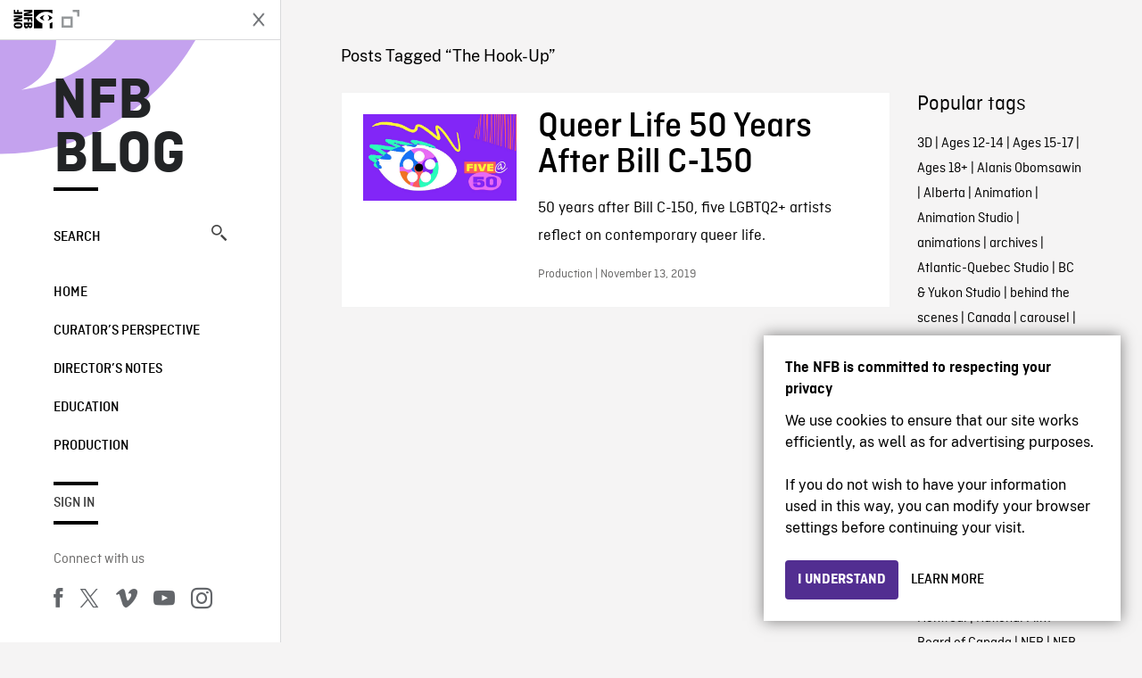

--- FILE ---
content_type: text/html; charset=UTF-8
request_url: https://blog.nfb.ca/blog/tag/the-hook-up/
body_size: 9055
content:

<!doctype html>
<html lang="en-CA" class="site--loading ">

  
<head>
  <meta charset="utf-8">
  <meta http-equiv="x-ua-compatible" content="ie=edge">
  <meta name="viewport" content="width=device-width, initial-scale=1">
  
  <script>
    window.dataLayer = window.dataLayer || [];
    window.dataLayer.push({
    'measurement_id' : 'G-EP6WV87GNV'
    });

      </script>

  <script>
      window.dataLayer = window.dataLayer || [];
              window.dataLayer.push({'nfb_content_category': undefined})
        </script>

  <!-- Google Tag Manager -->
  <script>(function(w,d,s,l,i){w[l]=w[l]||[];w[l].push({'gtm.start':
  new Date().getTime(),event:'gtm.js'});var f=d.getElementsByTagName(s)[0],
  j=d.createElement(s),dl=l!='dataLayer'?'&l='+l:'';j.async=true;j.src=
  'https://www.googletagmanager.com/gtm.js?id='+i+dl;f.parentNode.insertBefore(j,f);
  })(window,document,'script','dataLayer','GTM-N3TH5WS');</script>
  <!-- End Google Tag Manager -->

  <!-- Google Tag Manager -->
  <script>(function(w,d,s,l,i){w[l]=w[l]||[];w[l].push({'gtm.start':
  new Date().getTime(),event:'gtm.js'});var f=d.getElementsByTagName(s)[0],
  j=d.createElement(s),dl=l!='dataLayer'?'&l='+l:'';j.async=true;j.src=
  'https://www.googletagmanager.com/gtm.js?id='+i+dl;f.parentNode.insertBefore(j,f);
  })(window,document,'script','dataLayer','GTM-NLQ6TKD');</script>
  <!-- End Google Tag Manager -->

  <meta name='robots' content='index, follow, max-image-preview:large, max-snippet:-1, max-video-preview:-1' />
	<style>img:is([sizes="auto" i], [sizes^="auto," i]) { contain-intrinsic-size: 3000px 1500px }</style>
	
	<!-- This site is optimized with the Yoast SEO plugin v24.2 - https://yoast.com/wordpress/plugins/seo/ -->
	<title>The Hook-Up - Archives - NFB Blog</title>
	<link rel="canonical" href="https://blog.nfb.ca/blog/tag/the-hook-up/" />
	<meta property="og:locale" content="en_US" />
	<meta property="og:type" content="article" />
	<meta property="og:title" content="The Hook-Up - Archives - NFB Blog" />
	<meta property="og:url" content="https://blog.nfb.ca/blog/tag/the-hook-up/" />
	<meta property="og:site_name" content="NFB Blog" />
	<script type="application/ld+json" class="yoast-schema-graph">{"@context":"https://schema.org","@graph":[{"@type":"CollectionPage","@id":"https://blog.nfb.ca/blog/tag/the-hook-up/","url":"https://blog.nfb.ca/blog/tag/the-hook-up/","name":"The Hook-Up - Archives - NFB Blog","isPartOf":{"@id":"https://blog.nfb.ca/#website"},"primaryImageOfPage":{"@id":"https://blog.nfb.ca/blog/tag/the-hook-up/#primaryimage"},"image":{"@id":"https://blog.nfb.ca/blog/tag/the-hook-up/#primaryimage"},"thumbnailUrl":"https://blog.nfb.ca/wp-content/uploads/2019/11/5at50_logo-image.jpeg","breadcrumb":{"@id":"https://blog.nfb.ca/blog/tag/the-hook-up/#breadcrumb"},"inLanguage":"en-CA"},{"@type":"ImageObject","inLanguage":"en-CA","@id":"https://blog.nfb.ca/blog/tag/the-hook-up/#primaryimage","url":"https://blog.nfb.ca/wp-content/uploads/2019/11/5at50_logo-image.jpeg","contentUrl":"https://blog.nfb.ca/wp-content/uploads/2019/11/5at50_logo-image.jpeg","width":1200,"height":675},{"@type":"BreadcrumbList","@id":"https://blog.nfb.ca/blog/tag/the-hook-up/#breadcrumb","itemListElement":[{"@type":"ListItem","position":1,"name":"Home","item":"https://blog.nfb.ca/"},{"@type":"ListItem","position":2,"name":"The Hook-Up"}]},{"@type":"WebSite","@id":"https://blog.nfb.ca/#website","url":"https://blog.nfb.ca/","name":"NFB Blog","description":"Documentary, animation and interactive productions","publisher":{"@id":"https://blog.nfb.ca/#organization"},"potentialAction":[{"@type":"SearchAction","target":{"@type":"EntryPoint","urlTemplate":"https://blog.nfb.ca/?s={search_term_string}"},"query-input":{"@type":"PropertyValueSpecification","valueRequired":true,"valueName":"search_term_string"}}],"inLanguage":"en-CA"},{"@type":"Organization","@id":"https://blog.nfb.ca/#organization","name":"National Film Board of Canada","url":"https://blog.nfb.ca/","logo":{"@type":"ImageObject","inLanguage":"en-CA","@id":"https://blog.nfb.ca/#/schema/logo/image/","url":"https://blog.nfb.ca/wp-content/uploads/2022/10/NFB-ONF@2x.png","contentUrl":"https://blog.nfb.ca/wp-content/uploads/2022/10/NFB-ONF@2x.png","width":721,"height":349,"caption":"National Film Board of Canada"},"image":{"@id":"https://blog.nfb.ca/#/schema/logo/image/"},"sameAs":["https://www.facebook.com/nfb.ca/","https://x.com/thenfb","https://www.instagram.com/onf_nfb/?hl=en","https://www.youtube.com/user/nfb"]}]}</script>
	<!-- / Yoast SEO plugin. -->


<link rel='dns-prefetch' href='//platform.twitter.com' />
<link rel="alternate" type="application/rss+xml" title="NFB Blog &raquo; The Hook-Up Tag Feed" href="https://blog.nfb.ca/blog/tag/the-hook-up/feed/" />
<style id='wp-emoji-styles-inline-css' type='text/css'>

	img.wp-smiley, img.emoji {
		display: inline !important;
		border: none !important;
		box-shadow: none !important;
		height: 1em !important;
		width: 1em !important;
		margin: 0 0.07em !important;
		vertical-align: -0.1em !important;
		background: none !important;
		padding: 0 !important;
	}
</style>
<link rel='stylesheet' id='wp-block-library-css' href='https://blog.nfb.ca/wp-includes/css/dist/block-library/style.min.css?ver=6.7.1' type='text/css' media='all' />
<style id='co-authors-plus-coauthors-style-inline-css' type='text/css'>
.wp-block-co-authors-plus-coauthors.is-layout-flow [class*=wp-block-co-authors-plus]{display:inline}

</style>
<style id='co-authors-plus-avatar-style-inline-css' type='text/css'>
.wp-block-co-authors-plus-avatar :where(img){height:auto;max-width:100%;vertical-align:bottom}.wp-block-co-authors-plus-coauthors.is-layout-flow .wp-block-co-authors-plus-avatar :where(img){vertical-align:middle}.wp-block-co-authors-plus-avatar:is(.alignleft,.alignright){display:table}.wp-block-co-authors-plus-avatar.aligncenter{display:table;margin-inline:auto}

</style>
<style id='co-authors-plus-image-style-inline-css' type='text/css'>
.wp-block-co-authors-plus-image{margin-bottom:0}.wp-block-co-authors-plus-image :where(img){height:auto;max-width:100%;vertical-align:bottom}.wp-block-co-authors-plus-coauthors.is-layout-flow .wp-block-co-authors-plus-image :where(img){vertical-align:middle}.wp-block-co-authors-plus-image:is(.alignfull,.alignwide) :where(img){width:100%}.wp-block-co-authors-plus-image:is(.alignleft,.alignright){display:table}.wp-block-co-authors-plus-image.aligncenter{display:table;margin-inline:auto}

</style>
<style id='classic-theme-styles-inline-css' type='text/css'>
/*! This file is auto-generated */
.wp-block-button__link{color:#fff;background-color:#32373c;border-radius:9999px;box-shadow:none;text-decoration:none;padding:calc(.667em + 2px) calc(1.333em + 2px);font-size:1.125em}.wp-block-file__button{background:#32373c;color:#fff;text-decoration:none}
</style>
<style id='global-styles-inline-css' type='text/css'>
:root{--wp--preset--aspect-ratio--square: 1;--wp--preset--aspect-ratio--4-3: 4/3;--wp--preset--aspect-ratio--3-4: 3/4;--wp--preset--aspect-ratio--3-2: 3/2;--wp--preset--aspect-ratio--2-3: 2/3;--wp--preset--aspect-ratio--16-9: 16/9;--wp--preset--aspect-ratio--9-16: 9/16;--wp--preset--color--black: #000000;--wp--preset--color--cyan-bluish-gray: #abb8c3;--wp--preset--color--white: #ffffff;--wp--preset--color--pale-pink: #f78da7;--wp--preset--color--vivid-red: #cf2e2e;--wp--preset--color--luminous-vivid-orange: #ff6900;--wp--preset--color--luminous-vivid-amber: #fcb900;--wp--preset--color--light-green-cyan: #7bdcb5;--wp--preset--color--vivid-green-cyan: #00d084;--wp--preset--color--pale-cyan-blue: #8ed1fc;--wp--preset--color--vivid-cyan-blue: #0693e3;--wp--preset--color--vivid-purple: #9b51e0;--wp--preset--gradient--vivid-cyan-blue-to-vivid-purple: linear-gradient(135deg,rgba(6,147,227,1) 0%,rgb(155,81,224) 100%);--wp--preset--gradient--light-green-cyan-to-vivid-green-cyan: linear-gradient(135deg,rgb(122,220,180) 0%,rgb(0,208,130) 100%);--wp--preset--gradient--luminous-vivid-amber-to-luminous-vivid-orange: linear-gradient(135deg,rgba(252,185,0,1) 0%,rgba(255,105,0,1) 100%);--wp--preset--gradient--luminous-vivid-orange-to-vivid-red: linear-gradient(135deg,rgba(255,105,0,1) 0%,rgb(207,46,46) 100%);--wp--preset--gradient--very-light-gray-to-cyan-bluish-gray: linear-gradient(135deg,rgb(238,238,238) 0%,rgb(169,184,195) 100%);--wp--preset--gradient--cool-to-warm-spectrum: linear-gradient(135deg,rgb(74,234,220) 0%,rgb(151,120,209) 20%,rgb(207,42,186) 40%,rgb(238,44,130) 60%,rgb(251,105,98) 80%,rgb(254,248,76) 100%);--wp--preset--gradient--blush-light-purple: linear-gradient(135deg,rgb(255,206,236) 0%,rgb(152,150,240) 100%);--wp--preset--gradient--blush-bordeaux: linear-gradient(135deg,rgb(254,205,165) 0%,rgb(254,45,45) 50%,rgb(107,0,62) 100%);--wp--preset--gradient--luminous-dusk: linear-gradient(135deg,rgb(255,203,112) 0%,rgb(199,81,192) 50%,rgb(65,88,208) 100%);--wp--preset--gradient--pale-ocean: linear-gradient(135deg,rgb(255,245,203) 0%,rgb(182,227,212) 50%,rgb(51,167,181) 100%);--wp--preset--gradient--electric-grass: linear-gradient(135deg,rgb(202,248,128) 0%,rgb(113,206,126) 100%);--wp--preset--gradient--midnight: linear-gradient(135deg,rgb(2,3,129) 0%,rgb(40,116,252) 100%);--wp--preset--font-size--small: 13px;--wp--preset--font-size--medium: 20px;--wp--preset--font-size--large: 36px;--wp--preset--font-size--x-large: 42px;--wp--preset--spacing--20: 0.44rem;--wp--preset--spacing--30: 0.67rem;--wp--preset--spacing--40: 1rem;--wp--preset--spacing--50: 1.5rem;--wp--preset--spacing--60: 2.25rem;--wp--preset--spacing--70: 3.38rem;--wp--preset--spacing--80: 5.06rem;--wp--preset--shadow--natural: 6px 6px 9px rgba(0, 0, 0, 0.2);--wp--preset--shadow--deep: 12px 12px 50px rgba(0, 0, 0, 0.4);--wp--preset--shadow--sharp: 6px 6px 0px rgba(0, 0, 0, 0.2);--wp--preset--shadow--outlined: 6px 6px 0px -3px rgba(255, 255, 255, 1), 6px 6px rgba(0, 0, 0, 1);--wp--preset--shadow--crisp: 6px 6px 0px rgba(0, 0, 0, 1);}:where(.is-layout-flex){gap: 0.5em;}:where(.is-layout-grid){gap: 0.5em;}body .is-layout-flex{display: flex;}.is-layout-flex{flex-wrap: wrap;align-items: center;}.is-layout-flex > :is(*, div){margin: 0;}body .is-layout-grid{display: grid;}.is-layout-grid > :is(*, div){margin: 0;}:where(.wp-block-columns.is-layout-flex){gap: 2em;}:where(.wp-block-columns.is-layout-grid){gap: 2em;}:where(.wp-block-post-template.is-layout-flex){gap: 1.25em;}:where(.wp-block-post-template.is-layout-grid){gap: 1.25em;}.has-black-color{color: var(--wp--preset--color--black) !important;}.has-cyan-bluish-gray-color{color: var(--wp--preset--color--cyan-bluish-gray) !important;}.has-white-color{color: var(--wp--preset--color--white) !important;}.has-pale-pink-color{color: var(--wp--preset--color--pale-pink) !important;}.has-vivid-red-color{color: var(--wp--preset--color--vivid-red) !important;}.has-luminous-vivid-orange-color{color: var(--wp--preset--color--luminous-vivid-orange) !important;}.has-luminous-vivid-amber-color{color: var(--wp--preset--color--luminous-vivid-amber) !important;}.has-light-green-cyan-color{color: var(--wp--preset--color--light-green-cyan) !important;}.has-vivid-green-cyan-color{color: var(--wp--preset--color--vivid-green-cyan) !important;}.has-pale-cyan-blue-color{color: var(--wp--preset--color--pale-cyan-blue) !important;}.has-vivid-cyan-blue-color{color: var(--wp--preset--color--vivid-cyan-blue) !important;}.has-vivid-purple-color{color: var(--wp--preset--color--vivid-purple) !important;}.has-black-background-color{background-color: var(--wp--preset--color--black) !important;}.has-cyan-bluish-gray-background-color{background-color: var(--wp--preset--color--cyan-bluish-gray) !important;}.has-white-background-color{background-color: var(--wp--preset--color--white) !important;}.has-pale-pink-background-color{background-color: var(--wp--preset--color--pale-pink) !important;}.has-vivid-red-background-color{background-color: var(--wp--preset--color--vivid-red) !important;}.has-luminous-vivid-orange-background-color{background-color: var(--wp--preset--color--luminous-vivid-orange) !important;}.has-luminous-vivid-amber-background-color{background-color: var(--wp--preset--color--luminous-vivid-amber) !important;}.has-light-green-cyan-background-color{background-color: var(--wp--preset--color--light-green-cyan) !important;}.has-vivid-green-cyan-background-color{background-color: var(--wp--preset--color--vivid-green-cyan) !important;}.has-pale-cyan-blue-background-color{background-color: var(--wp--preset--color--pale-cyan-blue) !important;}.has-vivid-cyan-blue-background-color{background-color: var(--wp--preset--color--vivid-cyan-blue) !important;}.has-vivid-purple-background-color{background-color: var(--wp--preset--color--vivid-purple) !important;}.has-black-border-color{border-color: var(--wp--preset--color--black) !important;}.has-cyan-bluish-gray-border-color{border-color: var(--wp--preset--color--cyan-bluish-gray) !important;}.has-white-border-color{border-color: var(--wp--preset--color--white) !important;}.has-pale-pink-border-color{border-color: var(--wp--preset--color--pale-pink) !important;}.has-vivid-red-border-color{border-color: var(--wp--preset--color--vivid-red) !important;}.has-luminous-vivid-orange-border-color{border-color: var(--wp--preset--color--luminous-vivid-orange) !important;}.has-luminous-vivid-amber-border-color{border-color: var(--wp--preset--color--luminous-vivid-amber) !important;}.has-light-green-cyan-border-color{border-color: var(--wp--preset--color--light-green-cyan) !important;}.has-vivid-green-cyan-border-color{border-color: var(--wp--preset--color--vivid-green-cyan) !important;}.has-pale-cyan-blue-border-color{border-color: var(--wp--preset--color--pale-cyan-blue) !important;}.has-vivid-cyan-blue-border-color{border-color: var(--wp--preset--color--vivid-cyan-blue) !important;}.has-vivid-purple-border-color{border-color: var(--wp--preset--color--vivid-purple) !important;}.has-vivid-cyan-blue-to-vivid-purple-gradient-background{background: var(--wp--preset--gradient--vivid-cyan-blue-to-vivid-purple) !important;}.has-light-green-cyan-to-vivid-green-cyan-gradient-background{background: var(--wp--preset--gradient--light-green-cyan-to-vivid-green-cyan) !important;}.has-luminous-vivid-amber-to-luminous-vivid-orange-gradient-background{background: var(--wp--preset--gradient--luminous-vivid-amber-to-luminous-vivid-orange) !important;}.has-luminous-vivid-orange-to-vivid-red-gradient-background{background: var(--wp--preset--gradient--luminous-vivid-orange-to-vivid-red) !important;}.has-very-light-gray-to-cyan-bluish-gray-gradient-background{background: var(--wp--preset--gradient--very-light-gray-to-cyan-bluish-gray) !important;}.has-cool-to-warm-spectrum-gradient-background{background: var(--wp--preset--gradient--cool-to-warm-spectrum) !important;}.has-blush-light-purple-gradient-background{background: var(--wp--preset--gradient--blush-light-purple) !important;}.has-blush-bordeaux-gradient-background{background: var(--wp--preset--gradient--blush-bordeaux) !important;}.has-luminous-dusk-gradient-background{background: var(--wp--preset--gradient--luminous-dusk) !important;}.has-pale-ocean-gradient-background{background: var(--wp--preset--gradient--pale-ocean) !important;}.has-electric-grass-gradient-background{background: var(--wp--preset--gradient--electric-grass) !important;}.has-midnight-gradient-background{background: var(--wp--preset--gradient--midnight) !important;}.has-small-font-size{font-size: var(--wp--preset--font-size--small) !important;}.has-medium-font-size{font-size: var(--wp--preset--font-size--medium) !important;}.has-large-font-size{font-size: var(--wp--preset--font-size--large) !important;}.has-x-large-font-size{font-size: var(--wp--preset--font-size--x-large) !important;}
:where(.wp-block-post-template.is-layout-flex){gap: 1.25em;}:where(.wp-block-post-template.is-layout-grid){gap: 1.25em;}
:where(.wp-block-columns.is-layout-flex){gap: 2em;}:where(.wp-block-columns.is-layout-grid){gap: 2em;}
:root :where(.wp-block-pullquote){font-size: 1.5em;line-height: 1.6;}
</style>
<link rel='stylesheet' id='nfb/css-css' href='https://blog.nfb.ca/wp-content/themes/nfb-wp-theme/dist/css/style.93f12b67a2e6b920f685.css' type='text/css' media='all' />
<link rel="https://api.w.org/" href="https://blog.nfb.ca/wp-json/" /><link rel="alternate" title="JSON" type="application/json" href="https://blog.nfb.ca/wp-json/wp/v2/tags/14698" /><link rel="EditURI" type="application/rsd+xml" title="RSD" href="https://blog.nfb.ca/xmlrpc.php?rsd" />
<meta name="generator" content="WordPress 6.7.1" />
		<meta property="fb:pages" content="8601818951" />
		    <style>
    .embed-player-container {position: relative;padding-bottom: 56.25%; }
    .embed-player-container iframe,
    .embed-player-container object,
    .embed-player-container embed {position: absolute; border:0px; top: 0;left: 0;width: 100% !important;height: 100%  !important; z-index: 1;}
    </style>
    <link rel="shortcut icon" href="https://blog.nfb.ca/wp-content/themes/nfb-wp-theme/favicon.ico" />
    
  <script async defer src="https://platform.twitter.com/widgets.js" charset="utf-8"></script>
  <script async defer src="//platform.instagram.com/en_US/embeds.js"></script>

  <style>.async-hide { opacity: 0 !important} </style>
</head>


  
<dialog id="nfb-cookies-banner" data-ui-el="nfb-cookies-banner" class="nfb-dialog hide" open>
  <div class="nfb-font__body--sm">
    <span class="nfb-font__title--lg">The NFB is committed to respecting your privacy</span>
    <p class="nfb-font__body--md">
    We use cookies to ensure that our site works efficiently, as well as for advertising purposes.</br></br> If you do not wish to have your information used in this way, you can modify your browser settings before continuing your visit.    </p>
  </div>
  <div class="nfb-dialog__button-container">
    <button class="nfb-button nfb-button--primary" data-ui-el="close-btn">I understand</button>
    <a class="nfb-button nfb-button--discreet" href="https://help.nfb.ca/cookies/" target="_blank">Learn more</a>
  </div>
</dialog>

  <body id="document" class="archive tag tag-the-hook-up tag-14698 sidebar-primary">

        <!-- Google Tag Manager (noscript) -->
    <noscript><iframe src="https://www.googletagmanager.com/ns.html?id=GTM-N3TH5WS" height="0" width="0" style="display:none;visibility:hidden"></iframe></noscript>
    <!-- End Google Tag Manager (noscript) -->
    
    <header id="site-header">

  <aside class="header--bar">
    <div class="row">
      <div class="col col-auto">
        <button class="hamburger hamburger--slider" type="button">
          <span class="hamburger-box">
            <span class="hamburger-inner"></span>
          </span>
        </button>
      </div>
      <div class="col col-auto d-lg-none">
        <a href="https://blog.nfb.ca" class="btn--home">
					NFB Blog				</a>
      </div>
      <div class="col">
                <a id="brand" class="d-flex mx-auto" href="https://www.nfb.ca/" title="Visit NFB.ca" data-gtm-event="nfb_menu" data-gtm-nfb_detail="sidebar">
          <span class="col col-auto logo text-hide ir">Visit NFB.ca</span>
        </a>
      </div>
      <div class="col col-auto">
        <a href="https://blog.nfb.ca/search/" class="btn-search icon icon-nfb-loupe" title="Search" data-gtm-event="nfb_menu" data-gtm-nfb_detail="sidebar"><span class="text-hide">Search</span></a>
      </div>
    </div>
  </aside>

</header>
<aside id="nav">
	<header class="nav--header d-none d-lg-flex">
		<div class="col col">
			<a class="nav--header--brand d-flex mx-auto" href="https://www.nfb.ca/" title="Visit NFB.ca" data-gtm-event="nfb_menu" data-gtm-nfb_detail="sidebar">
				<span class="col col-auto logo text-hide ir">Visit NFB.ca</span>
				<span class="col icon icon-nfb-external"></span>
			</a>
		</div>
		<div class="col col-auto">
			<button class="hamburger hamburger--slider" type="button">
				<span class="hamburger-box">
					<span class="hamburger-inner"></span>
				</span>
			</button>
		</div>
	</header>

	<h1 class="nav--title text-uppercase">
		<a href="https://blog.nfb.ca/" title="NFB Blog" data-gtm-event="nfb_menu" data-gtm-nfb_detail="sidebar">NFB Blog</a>
	</h1>

	<a href="https://blog.nfb.ca/search/" class="nav--search text-uppercase d-none d-lg-block" data-gtm-event="nfb_menu" data-gtm-nfb_detail="sidebar">Search<span class="icon icon-nfb-loupe"></span></a>

	<nav class="nav--primary text-uppercase">
		<div class="menu-nfb-main-hothouse-2013-container"><ul id="menu-nfb-main-hothouse-2013" class="list-unstyled"><li id="menu-item-16019" class="green five-menu-item menu-item menu-item-type-custom menu-item-object-custom menu-item-16019"><a href="/" data-gtm-event="nfb_menu" data-gtm-nfb_detail="sidebar">Home</a></li>
<li id="menu-item-40612" class="menu-item menu-item-type-taxonomy menu-item-object-category menu-item-40612"><a href="https://blog.nfb.ca/blog/category/curators-perspective/" data-gtm-event="nfb_menu" data-gtm-nfb_detail="sidebar">Curator’s Perspective</a></li>
<li id="menu-item-40611" class="menu-item menu-item-type-taxonomy menu-item-object-category menu-item-40611"><a href="https://blog.nfb.ca/blog/category/directors-notes/" data-gtm-event="nfb_menu" data-gtm-nfb_detail="sidebar">Director&#8217;s Notes</a></li>
<li id="menu-item-16020" class="blue five-menu-item menu-item menu-item-type-taxonomy menu-item-object-category menu-item-16020"><a href="https://blog.nfb.ca/blog/category/education/" data-gtm-event="nfb_menu" data-gtm-nfb_detail="sidebar">Education</a></li>
<li id="menu-item-18796" class="purple five-menu-item menu-item menu-item-type-taxonomy menu-item-object-category menu-item-18796"><a href="https://blog.nfb.ca/blog/category/production/" data-gtm-event="nfb_menu" data-gtm-nfb_detail="sidebar">Production</a></li>
</ul></div>	</nav>

		<div class="nav--user-profile">
		<span class="bar-top"></span>
		<a href="https://blog.nfb.ca/wp-login.php?redirect_to=https%3A%2F%2Fblog.nfb.ca%2F" class="nav--sign-in text-uppercase no-barba" data-gtm-event="nfb_menu" data-gtm-nfb_detail="sidebar">Sign in</a>
		<span class="bar-bottom"></span>
	</div>
		
	<footer class="nav--footer">
		<!-- 			<p class="nav--nfb"><a href="https://www.nfb.ca/">Visit NFB.ca</a></p>
		 -->
			
			
		<h6 class="nav--social-title">Connect with us</h6>
		<ul class="nav--social list-unstyled list-inline">
		<li><a href="https://www.facebook.com/nfb.ca" data-gtm-event="nfb_menu" data-gtm-nfb_detail="sidebar" title="Facebook"><span class="nfb-icon icon-facebook" title="Facebook"></span></a></li>		<li><a href="https://twitter.com/thenfb/" data-gtm-event="nfb_menu" data-gtm-nfb_detail="sidebar" title="Twitter"><span class="nfb-icon icon-twitter-x" title="Twitter"></span></a></li>		<li><a href="https://vimeo.com/thenfb" data-gtm-event="nfb_menu" data-gtm-nfb_detail="sidebar" title="Vimeo"><span class="nfb-icon icon-vimeo" title="Vimeo"></span></a></li>		<li><a href="http://www.youtube.com/nfb" data-gtm-event="nfb_menu" data-gtm-nfb_detail="sidebar" title="YouTube"><span class="nfb-icon icon-youtube" title="YouTube"></span></a></li>		<li><a href="https://www.instagram.com/onf_nfb/" data-gtm-event="nfb_menu" data-gtm-nfb_detail="sidebar" title="Instagram"><span class="nfb-icon icon-instagram" title="Instagram"></span></a></li>		</ul>
	</footer>
					
				<div class="nav--lang-switch">
			<span class="bar-top"></span>
			<a href="https://blogue.onf.ca" class="text-uppercase">Français</a>
		</div>
						
	<div class="nav--decoration">
		<svg version="1.1" preserveAspectRatio="xMaxYMin" xmlns="http://www.w3.org/2000/svg" xmlns:xlink="http://www.w3.org/1999/xlink" x="0px" y="0px" viewBox="0 0 85 50" xml:space="preserve">
			<path d="M84.4,49.4L84.4,49.4C84.4,49.4,84.4,49.4,84.4,49.4C84.5,49.4,84.5,49.4,84.4,49.4L84.4,49.4c0.2,0,0.4,0,0.6,0v-50H60.6c0,0,0,0.1,0,0.1c0,10.1,6.3,18.6,15.1,22.1c-15.2-2-29.9-9.4-41.3-22.1c0,0,0.1-0.1,0.1-0.1H0.1c0,0,0,0.1-0.1,0.1C19.2,32.8,51.8,49.3,84.4,49.4"></path>
		</svg>
	</div>
</aside>

    <main id="barba-wrapper" class="page-loading--container">

      <div class="barba-container">

        <!-- top -->
        <a id="top"></a>

        <!--[if IE]>
          <div class="alert alert-warning">
            You are using an <strong>outdated</strong> browser. Please <a href="http://browsehappy.com/">upgrade your browser</a> to improve your experience.          </div>
        <![endif]-->

      <div class="wrap" role="document">

          <main id="main" class="main">
            <div class="blog-header d-none d-lg-block">
	<div class="container">
							<a href="https://blog.nfb.ca">
					<span class="h1 title text-uppercase">NFB Blog</span>
				</a>
				</div>
</div>

<div class="tag-details container">
	<div class="row">
		<div class="col">
			<p class="tag-details--title">Posts Tagged “The Hook-Up”</p>
		</div>
	</div>
</div>

<div class="tag-entries container">
	<div class="row">
		<div class="col-12 col-md-9">
			<div class="row">
									
<article class="entry col-12 post-38295 post type-post status-publish format-standard has-post-thumbnail hentry category-production tag-14691 tag-animation tag-_carousel-front tag-handmade-mountain tag-justine-pimlott tag-lgbtq2 tag-michael-v-smith tag-michele-pearson-clarke tag-national-film-board-of-canada tag-nfb tag-ontario-studio tag-reviving-the-roost tag-the-bassinet tag-the-hook-up tag-thirza-cuthand tag-tiffany-hsiung tag-vivek-shraya tag-woman-dress">
	<a href="https://blog.nfb.ca/blog/2019/11/13/queer-life-50-years-after-bill-c-150/" class="row">
				
				<figure class="col col-12 col-md-4 entry-thumbnail">
			<img width="1200" height="675" src="https://blog.nfb.ca/wp-content/uploads/2019/11/5at50_logo-image.jpeg" class="img-fluid wp-post-image" alt="Queer Life 50 Years After Bill C-150" data-theme-colored-source="1" decoding="async" fetchpriority="high" srcset="https://blog.nfb.ca/wp-content/uploads/2019/11/5at50_logo-image.jpeg 1200w, https://blog.nfb.ca/wp-content/uploads/2019/11/5at50_logo-image-516x290.jpeg 516w, https://blog.nfb.ca/wp-content/uploads/2019/11/5at50_logo-image-768x432.jpeg 768w, https://blog.nfb.ca/wp-content/uploads/2019/11/5at50_logo-image-1024x576.jpeg 1024w" sizes="(max-width: 1200px) 100vw, 1200px" />		</figure>
		
		<div class="col col-12 col-md-8">
			<header>
				<h2 class="entry-title h1">Queer Life 50 Years After Bill C-150</h2>
			</header>
			<div class="entry-summary">
				50 years after Bill C-150, five LGBTQ2+ artists reflect on contemporary queer life.			</div>
			<footer class="entry-meta">
				Production | November 13, 2019			</footer>
		</div>
	</a>
</article>
							</div>
			<footer class="row">
				<div class="col-12">
					
<div class="posts-navigation--wrapper container">
  <div class="row">
    <nav class="col-12">
          </nav>
  </div>
</div>
				</div>
			</footer>				
		</div>
		<div class="tags col-12 col-md-3">
			<aside class="tags">
	<h4 class="tags--title">Popular tags</h4>
        <p><a href="https://blog.nfb.ca/blog/tag/3d/">3D</a> | <a href="https://blog.nfb.ca/blog/tag/ages-12-14/">Ages 12-14</a> | <a href="https://blog.nfb.ca/blog/tag/ages-15-17/">Ages 15-17</a> | <a href="https://blog.nfb.ca/blog/tag/ages-18/">Ages 18+</a> | <a href="https://blog.nfb.ca/blog/tag/alanis-obomsawin/">Alanis Obomsawin</a> | <a href="https://blog.nfb.ca/blog/tag/alberta/">Alberta</a> | <a href="https://blog.nfb.ca/blog/tag/animation/">Animation</a> | <a href="https://blog.nfb.ca/blog/tag/animation-studio/">Animation Studio</a> | <a href="https://blog.nfb.ca/blog/tag/animations/">animations</a> | <a href="https://blog.nfb.ca/blog/tag/archives/">archives</a> | <a href="https://blog.nfb.ca/blog/tag/atlantic-quebec-studio/">Atlantic-Quebec Studio</a> | <a href="https://blog.nfb.ca/blog/tag/bc-yukon-studio/">BC &amp; Yukon Studio</a> | <a href="https://blog.nfb.ca/blog/tag/behind-the-scenes/">behind the scenes</a> | <a href="https://blog.nfb.ca/blog/tag/canada/">Canada</a> | <a href="https://blog.nfb.ca/blog/tag/_carousel-front/">carousel</a> | <a href="https://blog.nfb.ca/blog/tag/colin-low/">Colin Low</a> | <a href="https://blog.nfb.ca/blog/tag/cordell-barker/">Cordell Barker</a> | <a href="https://blog.nfb.ca/blog/tag/documentaries/">documentaries</a> | <a href="https://blog.nfb.ca/blog/tag/documentary-tag/">documentary</a> | <a href="https://blog.nfb.ca/blog/tag/education/">Education</a> | <a href="https://blog.nfb.ca/blog/tag/emerging-filmmakers/">emerging filmmakers</a> | <a href="https://blog.nfb.ca/blog/tag/evelyn-lambart/">Evelyn Lambart</a> | <a href="https://blog.nfb.ca/blog/tag/film/">film</a> | <a href="https://blog.nfb.ca/blog/tag/film-festivals/">film festivals</a> | <a href="https://blog.nfb.ca/blog/tag/filmmaking/">filmmaking</a> | <a href="https://blog.nfb.ca/blog/tag/films-tag/">films</a> | <a href="https://blog.nfb.ca/blog/tag/flawed/">Flawed</a> | <a href="https://blog.nfb.ca/blog/tag/higher-learning/">Higher Learning</a> | <a href="https://blog.nfb.ca/blog/tag/history/">History</a> | <a href="https://blog.nfb.ca/blog/tag/hot-docs/">Hot Docs</a> | <a href="https://blog.nfb.ca/blog/tag/hothouse-1/">Hothouse</a> | <a href="https://blog.nfb.ca/blog/tag/hothouse-10/">Hothouse</a> | <a href="https://blog.nfb.ca/blog/tag/interactive/">Interactive</a> | <a href="https://blog.nfb.ca/blog/tag/interviews/">Interviews</a> | <a href="https://blog.nfb.ca/blog/tag/inuit/">Inuit</a> | <a href="https://blog.nfb.ca/blog/tag/michael-fukushima/">Michael Fukushima</a> | <a href="https://blog.nfb.ca/blog/tag/mini-lessons/">Mini Lessons</a> | <a href="https://blog.nfb.ca/blog/tag/montreal/">Montreal</a> | <a href="https://blog.nfb.ca/blog/tag/national-film-board-of-canada/">National Film Board of Canada</a> | <a href="https://blog.nfb.ca/blog/tag/nfb/">NFB</a> | <a href="https://blog.nfb.ca/blog/tag/nfb-documentary/">NFB documentary</a> | <a href="https://blog.nfb.ca/blog/tag/norman-mclaren/">Norman McLaren</a> | <a href="https://blog.nfb.ca/blog/tag/north-west-studio/">North West Studio</a> | <a href="https://blog.nfb.ca/blog/tag/ontario-studio/">Ontario Studio</a> | <a href="https://blog.nfb.ca/blog/tag/oscars/">Oscars</a> | <a href="https://blog.nfb.ca/blog/tag/photographs/">photographs</a> | <a href="https://blog.nfb.ca/blog/tag/photos/">photos</a> | <a href="https://blog.nfb.ca/blog/tag/quebec-atlantic-studio/">Quebec-Atlantic Studio</a> | <a href="https://blog.nfb.ca/blog/tag/short-films/">short films</a> | <a href="https://blog.nfb.ca/blog/tag/stories-we-tell/">Stories We Tell</a> | <a href="https://blog.nfb.ca/blog/tag/teacher-resources/">Teacher resources</a> | <a href="https://blog.nfb.ca/blog/tag/the-danish-poet/">The Danish Poet</a> | <a href="https://blog.nfb.ca/blog/tag/theodore-ushev/">Theodore Ushev</a> | <a href="https://blog.nfb.ca/blog/tag/tiff/">TIFF</a> | <a href="https://blog.nfb.ca/blog/tag/torill-kove/">Torill Kove</a> | <a href="https://blog.nfb.ca/blog/tag/toronto/">Toronto</a></p>
</aside>
		</div>
	</div>
</div>

<section class="newsletter">
	<div class="container container-small">
		<div class="row">
			<div class="col">
				<h5 class="newsletter--title text-uppercase">NFB Newsletter</h5>
			</div>
		</div>
		<div class="row">
			<div class="col-12 col-md-8 col-lg-7 ">
				<p class="newsletter--description">Our newsletters offer hand-picked selections of our finest projects.</p>
			</div>
			<div class="col-12 col-md-3 offset-lg-1 newsletter--cta">
				<a href="https://www.nfb.ca/newsletters" class="nfb-button nfb-button--primary" target="_blank">Subscribe now</a>
			</div>
		</div>
	</div>
</section>
          </main><!-- /.main -->

      </div><!-- /.wrap -->

      <footer class="nfb-footer">
	<div class="nfb-footer__container container">
		<div class="nfb-footer__details-container">
				<div class="nfb-footer__details-item">
						<a data-gtm-event="nfb_menu" data-gtm-nfb_detail="footer" href="https://www.nfb.ca/member/register/">Create your free NFB account</a>
						<a href="https://www.nfb.ca/" data-gtm-event="nfb_menu" data-gtm-nfb_detail="footer">Watch NFB films</a>
						<a href="https://events.nfb.ca/" data-gtm-event="nfb_menu" data-gtm-nfb_detail="footer">Find NFB events near you</a>
						<a data-gtm-event="nfb_menu" data-gtm-nfb_detail="footer" href="https://production.nfbonf.ca/en/">Create with the NFB</a>
						<a data-gtm-event="nfb_menu" data-gtm-nfb_detail="footer" href="https://events.nfb.ca/film-screenings/">Host a film screening</a>
				</div>
				<div class="nfb-footer__details-item">
					<a href="https://www.nfb.ca/about/" data-gtm-event="nfb_menu" data-gtm-nfb_detail="footer">About</a>
					<a data-gtm-event="nfb_menu" data-gtm-nfb_detail="footer" href="https://help.nfb.ca/">Help Centre</a>
					<a data-gtm-event="nfb_menu" data-gtm-nfb_detail="footer" href="https://help.nfb.ca/contact-the-nfb/">Contact us</a>
					<a data-gtm-event="nfb_menu" data-gtm-nfb_detail="footer" href="https://mediaspace.nfb.ca/">Media</a>
					<a data-gtm-event="nfb_menu" data-gtm-nfb_detail="footer" href="https://www.nfb.ca/newsletters">Newsletters</a>
				</div>
				<div class="nfb-footer__details-item">
					<a data-gtm-event="nfb_menu" data-gtm-nfb_detail="footer" href="https://www.nfb.ca/">NFB.ca</a>
					<a data-gtm-event="nfb_menu" data-gtm-nfb_detail="footer" href="https://production.nfbonf.ca/en/">Production</a>
					<a data-gtm-event="nfb_menu" data-gtm-nfb_detail="footer" href="https://www.nfb.ca/distribution/">Distribution</a>
					<a data-gtm-event="nfb_menu" data-gtm-nfb_detail="footer" href="https://www.nfb.ca/education/">Education</a>
					<a data-gtm-event="nfb_menu" data-gtm-nfb_detail="footer" href="https://archives.nfb.ca">Archives</a>
				</div>
				<div class="nfb-footer__details-item nfb-footer__details-item--social">
						<a href="https://www.facebook.com/nfb.ca" class="nfb-footer__social" data-gtm-event="nfb_menu" data-gtm-nfb_detail="footer">
							<span class="nfb-footer__social-text">Facebook</span>
							<i class="nfb-icon icon-facebook nfb-footer__social-icon"></i>
						</a>
						<a href="https://www.youtube.com/user/nfb" class="nfb-footer__social" data-gtm-event="nfb_menu" data-gtm-nfb_detail="footer">
							<span class="nfb-footer__social-text">Youtube</span>
							<i class="nfb-icon icon-youtube nfb-footer__social-icon"></i>
						</a>
						<a href="https://www.instagram.com/onf_nfb/" class="nfb-footer__social" data-gtm-event="nfb_menu" data-gtm-nfb_detail="footer">
							<span class="nfb-footer__social-text">Instagram</span>
							<i class="nfb-icon icon-instagram nfb-footer__social-icon"></i>
						</a>
						<a href="https://vimeo.com/thenfb" class="nfb-footer__social" data-gtm-event="nfb_menu" data-gtm-nfb_detail="footer">
							<span class="nfb-footer__social-text">Vimeo</span>
							<i class="nfb-icon icon-vimeo nfb-footer__social-icon"></i>
						</a>
						<a href="http://www.x.com/thenfb/" class="nfb-footer__social" data-gtm-event="nfb_menu" data-gtm-nfb_detail="footer">
							<span class="nfb-footer__social-text">X</span>  
							<i class="nfb-icon icon-twitter-x nfb-footer__social-icon"></i>
						</a>
				</div>
		</div>
		<div class="nfb-footer__apps-container">
				<a href="https://www.nfb.ca/apps/" data-gtm-event="nfb_menu" data-gtm-nfb_detail="footer">NFB on TVs and mobile devices</a>
				<div class="nfb-footer__apps-items">
						<a href="https://apps.apple.com/app/apple-store/id378813687?pt=266631&ct=basic_app_promotion-nfb_footer&mt=8" class="nfb-logo__apple-app-en" data-gtm-event="nfb_to_app_store" data-gtm-nfb_detail="footer"></a>
						<a href="https://play.google.com/store/apps/details?id=com.nitobi.nfb&utm_source=nfb_footer&utm_medium=banner&utm_content=store-logo&utm_campaign=basic_app_promotion&hl=en" class="nfb-logo__google-play-en" data-gtm-event="nfb_to_app_store" data-gtm-nfb_detail="footer"></a>
						<a href="https://www.amazon.ca/gp/product/B00G1I18R4/ref=mas_dl?language=en_CA&utm_source=nfb_footer&utm_medium=banner&utm_content=tv-logo&utm_campaign=basic_app_promotion" class="nfb-logo__fire-tv" data-gtm-event="nfb_to_app_store" data-gtm-nfb_detail="footer"></a>
						<a href="https://channelstore.roku.com/en-ca/details/5062edf3b8b893d7893d4ba50a6f9050:c2adad5ca94a92b42a6abbfc41356f31/nfb-films" class="nfb-logo__roku" data-gtm-event="nfb_to_app_store" data-gtm-nfb_detail="footer"></a>
						<a href="https://apps.apple.com/app/apple-store/id378813687?pt=266631&ct=basic_app_promotion-nfb_footer&mt=8" class="nfb-logo__apple-tv-en" data-gtm-event="nfb_to_app_store" data-gtm-nfb_detail="footer"></a>
						<a href="https://play.google.com/store/apps/details?id=com.nitobi.nfb&utm_source=nfb_footer&utm_medium=banner&utm_content=tv-logo&utm_campaign=basic_app_promotion&hl=en" class="nfb-logo__android-tv" data-gtm-event="nfb_to_app_store" data-gtm-nfb_detail="footer"></a>
	
				</div>
		</div>
		<div class="nfb-footer__others-container">
				<div class="nfb-footer__others-items">
						<a href="https://help.nfb.ca/accessibility/?_gl=1*1uvy64a*_gcl_au*MTEyMjAwMjQyMy4xNzQ1NTA2ODc0*_ga*MTg4NzUxMzAzNy4xNzQ1NTAzOTYx*_ga_0CLQ31X8KS*MTc0NTUwMzk2MC4xLjEuMTc0NTUwNzI2NC41OS4wLjA.*_ga_EP6WV87GNV*MTc0NTUwNjg3My4xLjAuMTc0NTUwNjg3NC41OS4wLjA." data-gtm-event="nfb_menu" data-gtm-nfb_detail="footer">Accessibility</a>
						<a href="https://www.canada.ca/en/national-film-board.html" data-gtm-event="nfb_menu" data-gtm-nfb_detail="footer">Institutional website</a>
						<a href="https://help.nfb.ca/terms/" data-gtm-event="nfb_menu" data-gtm-nfb_detail="footer">Terms of use</a>
						<a href="https://help.nfb.ca/privacy/" data-gtm-event="nfb_menu" data-gtm-nfb_detail="footer">Privacy</a>
				</div>
				<div class="nfb-footer__others-items">
						<span data-gtm-event="nfb_menu" data-gtm-nfb_detail="footer">© 2026 National Film Board of Canada</span>
						<a href="https://www.canada.ca/en.html" data-gtm-event="nfb_menu" data-gtm-nfb_detail="footer" class="nfb-logo__canada"></a>
				</div>
	
		</div>
	</div>
</footer>
<script type="text/javascript" src="https://blog.nfb.ca/wp-content/themes/nfb-wp-theme/dist/js/app.760236564e98da6701ab.bundle.js" id="nfb/js-js"></script>
<script type="text/javascript" src="https://platform.twitter.com/widgets.js" id="twitter-js"></script>

      </div>

    </main>

  </body>
  <script>
		var url = new URL(window.location.href);
		var template = url.searchParams.get("template");
		if (template == 'basic') {
			document.documentElement.classList.remove("nav-open");
		}
	</script>
</html>


--- FILE ---
content_type: image/svg+xml
request_url: https://blog.nfb.ca/wp-content/themes/nfb-wp-theme/dist/images/d2a0c70c28b29d579276b21d727a4cf7.svg
body_size: 2971
content:
<svg width="60" height="15" viewBox="0 0 60 15" fill="none" xmlns="http://www.w3.org/2000/svg"><g fill="#000"><path d="M11.983 5.224L11.688.597c0-.099-.197-.099-.197 0 0 .984-1.772.197-2.363 0C3.712-.585.069 3.747.069 7.292c0 4.628 3.053 7.188 7.09 7.188 3.15 0 4.726-1.97 5.218-4.234.098-.295-.197-.197-.295 0-.985 3.052-3.348 3.84-4.53 3.84-2.56 0-4.923-2.068-5.021-6.794-.099-6.006 6.695-9.846 9.255-2.166 0 .098.197.197.197.098z"/><path d="M14.15 5.914c1.378-.591 5.218-.394 5.218 1.28v5.317c0 1.477 1.477 1.969 1.87.984.1-.098.395 0 .198.197-.296.985-2.757 1.182-3.643-.197-4.825 3.545-7.976-3.446-2.166-3.544 1.772-.296 1.969-1.28 1.969-2.068 0-1.772-.985-1.97-1.477-1.97-.591 0-1.083.198-1.477 1.084-.492 1.969-3.25.295-.492-1.083zm1.28 8.172c1.181.197 2.166-.886 2.166-1.97v-2.46c-4.923 1.772-3.348 4.332-2.166 4.43z"/><path d="M23.995 5.717l-2.363.295c-.098 0-.098.099.099.197.492 0 .886.394.886 1.083v5.514c0 .69-.886 1.28-1.083 1.28-.394.197.197.098.197.098h3.84c.098 0 .492 0 0-.196-.591-.197-1.182-.69-1.182-1.28V8.67c0-1.773 1.182-2.659 2.265-2.659 1.181 0 2.166.296 2.166 2.659v4.135c0 .59-.788 1.182-1.182 1.28-.295.098-.394.197-.098.197h4.037c.197 0 .295-.098.098-.098-.984-.394-1.083-1.084-1.083-1.379V7.981c0-2.757-2.658-2.363-3.643-2.363-1.181 0-2.461.788-2.56 1.083 0-.886-.197-.984-.394-.984zm23.533 7.975c-.394.69-1.378.886-2.658.886-2.363 0-4.234-1.772-4.234-4.233 0-2.167 1.181-4.628 4.332-4.628 2.855 0 2.757 1.87 2.757.295V3.157c0-1.477-.59-1.871-.985-1.97-.689-.196-1.477-.295-.098-.295l2.461-.098c-.197 0 .197 0 .197.295v10.83c0 .789.296 1.872 1.477 2.265.099 0 .197.099.099.099l-2.659.295c-.394.099-.492-.098-.689-.886zm-2.363.394c1.477 0 2.462-.59 2.462-3.938 0-3.25-.985-4.037-2.462-4.037-1.477 0-2.658 1.87-2.658 4.037 0 2.166 1.181 3.938 2.658 3.938z"/><path d="M33.546 5.914c1.379-.591 5.218-.394 5.218 1.28v5.317c0 1.477 1.477 1.969 1.871.984.099-.098.394 0 .197.197-.295.985-2.757 1.182-3.643-.197-4.825 3.545-7.975-3.446-2.166-3.544 1.772-.296 1.97-1.28 1.97-2.068 0-1.772-.985-1.97-1.478-1.97-.59 0-1.083.198-1.477 1.084-.492 1.87-3.347.197-.492-1.083zm1.28 8.172c1.182.197 2.166-.886 2.166-1.97v-2.46c-4.923 1.772-3.446 4.332-2.166 4.43zm17.822-8.172c1.378-.591 5.218-.394 5.218 1.28v5.317c0 1.477 1.477 1.969 1.87.984.1-.098.395 0 .198.197-.296.985-2.757 1.182-3.643-.197-4.825 3.545-7.976-3.446-2.166-3.544 1.772-.296 1.969-1.28 1.969-2.068 0-1.772-.985-1.97-1.477-1.97-.59 0-1.083.198-1.477 1.084-.59 1.969-3.348.295-.492-1.083zm1.181 8.172c1.182.197 2.166-.886 2.166-1.97v-2.46c-4.923 1.87-3.347 4.332-2.166 4.43zM50.481.892h1.969v4.135h-1.969zm6.499 0h1.969v4.135H56.98zm-2.56.788l.296-.59.295.59c0 .098.098.098.098 0l.197-.099-.098.788c0 .197.098.197.197.099l.394-.394v.295c0 .099.098.099.098 0l.394-.098-.098.492v.098l.098.099-.788.59c-.098.1-.098.1 0 .198l.099.196-.69-.098h-.196v.788h-.197v-.788c0-.098-.099-.098-.197 0l-.69.099.099-.197V3.55l-.788-.591.296-.099v-.098l-.099-.492.394.098c.099 0 .099 0 .197-.098l.099-.197.393.394c.099.098.197 0 .099-.099l-.197-.886.295.197c0 .098 0 .098 0 0z"/></g></svg>